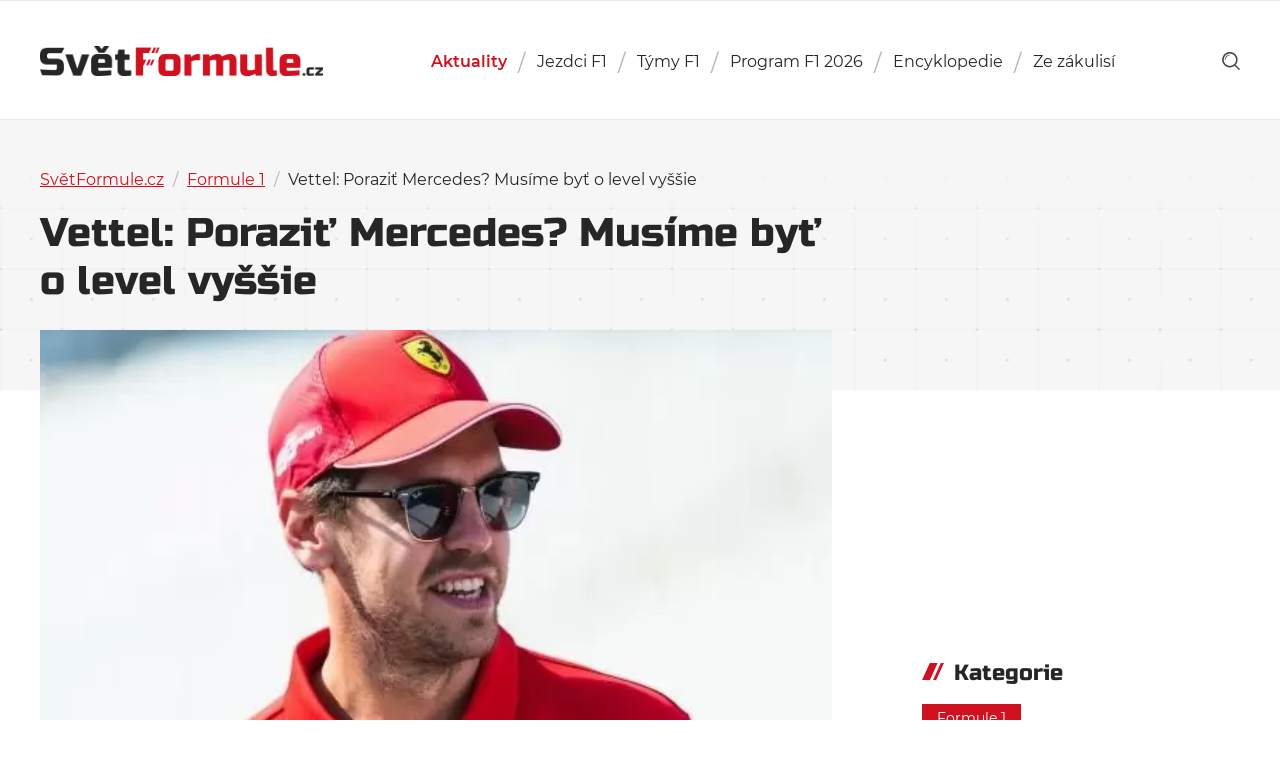

--- FILE ---
content_type: text/html; charset=UTF-8
request_url: https://svetformule.cz/vettel-porazit-mercedes-musime-byt-o-level-vyssie/
body_size: 13656
content:

<!DOCTYPE html>

<html id="document" class="no-js" lang="cs">
	<head>
		<meta http-equiv="Content-Type" content="text/html; charset=UTF-8">
		<meta http-equiv="X-UA-Compatible" content="IE=edge">

		<meta name="viewport" content="width=device-width, initial-scale=1.0">
		<meta name="author" content="SvětFormule.cz | https://svetformule.cz">

		<meta http-equiv="x-dns-prefetch-control" content="on">
		<link rel="dns-prefetch" href="//youtube.com" />
		<link rel="dns-prefetch" href="//platform.twitter.com" />

		<link rel="apple-touch-icon" sizes="180x180" href="https://svetformule.cz/wp-content/themes/svetformule/apple-touch-icon.png">
		<link rel="icon" type="image/png" sizes="32x32" href="https://svetformule.cz/wp-content/themes/svetformule/favicon-32x32.png">
		<link rel="icon" type="image/png" sizes="16x16" href="https://svetformule.cz/wp-content/themes/svetformule/favicon-16x16.png">
		<link rel="mask-icon" href="https://svetformule.cz/wp-content/themes/svetformule/safari-pinned-tab.svg">
		<meta name="msapplication-TileColor" content="#ffffff">
		<meta name="theme-color" content="#ffffff">

		
		<script>
			var url = new URL(window.location.href);
			var hasUtm = url.searchParams.get('utm_source') === 'www.seznam.cz';
			if (hasUtm) window.sessionStorage.setItem('utmSeznam', window.location.search + '');
			if (window.sessionStorage.getItem('utmSeznam')) document.documentElement.classList.add('utm-seznam');
		</script>

		<script async src="https://pagead2.googlesyndication.com/pagead/js/adsbygoogle.js?client=ca-pub-2586838542912586" crossorigin="anonymous"></script>
<script data-minify="1" src="https://svetformule.cz/wp-content/cache/min/1/static/js/ssp.js?ver=1763536026"></script>

<meta name="seznam-wmt" content="TjQQCSXdRJe8i0V7fOhIwMYK6atgUVhZ" /><script>document.documentElement.classList.remove("no-js");</script>
			<link rel="preload" as="font" type="font/woff2" href="https://svetformule.cz/wp-content/themes/svetformule/fonts/montserrat/Montserrat-Italic.woff2" crossorigin="crossorigin">
			<link rel="preload" as="font" type="font/woff2" href="https://svetformule.cz/wp-content/themes/svetformule/fonts/montserrat/Montserrat-Regular.woff2" crossorigin="crossorigin">
			<link rel="preload" as="font" type="font/woff2" href="https://svetformule.cz/wp-content/themes/svetformule/fonts/montserrat/Montserrat-SemiBold.woff2" crossorigin="crossorigin">
			<link rel="preload" as="font" type="font/woff2" href="https://svetformule.cz/wp-content/themes/svetformule/fonts/russo-one/russo-one-v6-latin-ext-regular.woff2" crossorigin="crossorigin">
		<meta name='robots' content='index, follow, max-image-preview:large, max-snippet:-1, max-video-preview:-1' />

<!-- Google Tag Manager for WordPress by gtm4wp.com -->
<script data-cfasync="false" data-pagespeed-no-defer>
	var gtm4wp_datalayer_name = "dataLayer";
	var dataLayer = dataLayer || [];
</script>
<!-- End Google Tag Manager for WordPress by gtm4wp.com -->
	<!-- This site is optimized with the Yoast SEO Premium plugin v26.7 (Yoast SEO v26.7) - https://yoast.com/wordpress/plugins/seo/ -->
	<title>Vettel: Poraziť Mercedes? Musíme byť o level vyššie - SvětFormule.cz</title>
	<meta name="description" content="Aktuálna VC Nemecka na Hockenheime je desiatym nemeckým závodom pre Sebastiana Vettela v F1. Rodák z Heppenheimu je pred závodným víkendom v dobrej nálade." />
	<link rel="canonical" href="https://svetformule.cz/vettel-porazit-mercedes-musime-byt-o-level-vyssie/" />
	<meta property="og:locale" content="cs_CZ" />
	<meta property="og:type" content="article" />
	<meta property="og:title" content="Vettel: Poraziť Mercedes? Musíme byť o level vyššie" />
	<meta property="og:description" content="Aktuálna VC Nemecka na Hockenheime je desiatym nemeckým závodom pre Sebastiana Vettela v F1. Rodák z Heppenheimu je pred závodným víkendom v dobrej nálade." />
	<meta property="og:url" content="https://svetformule.cz/vettel-porazit-mercedes-musime-byt-o-level-vyssie/" />
	<meta property="og:site_name" content="SvětFormule.cz" />
	<meta property="article:publisher" content="https://www.facebook.com/svetformule" />
	<meta property="article:published_time" content="2019-07-26T12:31:19+00:00" />
	<meta property="article:modified_time" content="2024-03-07T08:05:23+00:00" />
	<meta property="og:image" content="https://svetformule.cz/wp-content/uploads/2019/07/190002-ger-e1564121364336.jpg" />
	<meta property="og:image:width" content="562" />
	<meta property="og:image:height" content="427" />
	<meta property="og:image:type" content="image/jpeg" />
	<meta name="author" content="Branislav Galuška" />
	<meta name="twitter:card" content="summary_large_image" />
	<meta name="twitter:creator" content="@svetformule" />
	<meta name="twitter:site" content="@svetformule" />
	<meta name="twitter:label1" content="Napsal(a)" />
	<meta name="twitter:data1" content="Branislav Galuška" />
	<meta name="twitter:label2" content="Odhadovaná doba čtení" />
	<meta name="twitter:data2" content="1 minuta" />
	<script type="application/ld+json" class="yoast-schema-graph">{"@context":"https://schema.org","@graph":[{"@type":"NewsArticle","@id":"https://svetformule.cz/vettel-porazit-mercedes-musime-byt-o-level-vyssie/#article","isPartOf":{"@id":"https://svetformule.cz/vettel-porazit-mercedes-musime-byt-o-level-vyssie/"},"author":{"name":"Branislav Galuška","@id":"https://svetformule.cz/#/schema/person/854a9dba285d7afa6b4033ac9b8bc229"},"headline":"Vettel: Poraziť Mercedes? Musíme byť o level vyššie","datePublished":"2019-07-26T12:31:19+00:00","dateModified":"2024-03-07T08:05:23+00:00","mainEntityOfPage":{"@id":"https://svetformule.cz/vettel-porazit-mercedes-musime-byt-o-level-vyssie/"},"wordCount":10,"publisher":{"@id":"https://svetformule.cz/#organization"},"image":{"@id":"https://svetformule.cz/vettel-porazit-mercedes-musime-byt-o-level-vyssie/#primaryimage"},"thumbnailUrl":"https://svetformule.cz/wp-content/uploads/2019/07/190002-ger-e1564121364336.jpg","keywords":["Ferrari","Sebastian Vettel","Sezóna 2019","VC Německa"],"articleSection":["Formule 1"],"inLanguage":"cs","copyrightYear":"2019","copyrightHolder":{"@id":"https://svetformule.cz/#organization"}},{"@type":"WebPage","@id":"https://svetformule.cz/vettel-porazit-mercedes-musime-byt-o-level-vyssie/","url":"https://svetformule.cz/vettel-porazit-mercedes-musime-byt-o-level-vyssie/","name":"Vettel: Poraziť Mercedes? Musíme byť o level vyššie - SvětFormule.cz","isPartOf":{"@id":"https://svetformule.cz/#website"},"primaryImageOfPage":{"@id":"https://svetformule.cz/vettel-porazit-mercedes-musime-byt-o-level-vyssie/#primaryimage"},"image":{"@id":"https://svetformule.cz/vettel-porazit-mercedes-musime-byt-o-level-vyssie/#primaryimage"},"thumbnailUrl":"https://svetformule.cz/wp-content/uploads/2019/07/190002-ger-e1564121364336.jpg","datePublished":"2019-07-26T12:31:19+00:00","dateModified":"2024-03-07T08:05:23+00:00","description":"Aktuálna VC Nemecka na Hockenheime je desiatym nemeckým závodom pre Sebastiana Vettela v F1. Rodák z Heppenheimu je pred závodným víkendom v dobrej nálade.","breadcrumb":{"@id":"https://svetformule.cz/vettel-porazit-mercedes-musime-byt-o-level-vyssie/#breadcrumb"},"inLanguage":"cs","potentialAction":[{"@type":"ReadAction","target":["https://svetformule.cz/vettel-porazit-mercedes-musime-byt-o-level-vyssie/"]}]},{"@type":"ImageObject","inLanguage":"cs","@id":"https://svetformule.cz/vettel-porazit-mercedes-musime-byt-o-level-vyssie/#primaryimage","url":"https://svetformule.cz/wp-content/uploads/2019/07/190002-ger-e1564121364336.jpg","contentUrl":"https://svetformule.cz/wp-content/uploads/2019/07/190002-ger-e1564121364336.jpg","width":562,"height":427,"caption":"vettel_hockenheim_01"},{"@type":"BreadcrumbList","@id":"https://svetformule.cz/vettel-porazit-mercedes-musime-byt-o-level-vyssie/#breadcrumb","itemListElement":[{"@type":"ListItem","position":1,"name":"SvětFormule.cz","item":"https://svetformule.cz/"},{"@type":"ListItem","position":2,"name":"Aktuální články","item":"https://svetformule.cz/aktualni-clanky/"},{"@type":"ListItem","position":3,"name":"Formule 1","item":"https://svetformule.cz/kategorie/formule-1/"},{"@type":"ListItem","position":4,"name":"Vettel: Poraziť Mercedes? Musíme byť o level vyššie"}]},{"@type":"WebSite","@id":"https://svetformule.cz/#website","url":"https://svetformule.cz/","name":"SvětFormule.cz","description":"","publisher":{"@id":"https://svetformule.cz/#organization"},"alternateName":"SF","potentialAction":[{"@type":"SearchAction","target":{"@type":"EntryPoint","urlTemplate":"https://svetformule.cz/?s={search_term_string}"},"query-input":{"@type":"PropertyValueSpecification","valueRequired":true,"valueName":"search_term_string"}}],"inLanguage":"cs"},{"@type":"Organization","@id":"https://svetformule.cz/#organization","name":"SvětFormule","alternateName":"SF","url":"https://svetformule.cz/","logo":{"@type":"ImageObject","inLanguage":"cs","@id":"https://svetformule.cz/#/schema/logo/image/","url":"https://svetformule.cz/wp-content/uploads/2019/03/svet-formule-logo.jpg","contentUrl":"https://svetformule.cz/wp-content/uploads/2019/03/svet-formule-logo.jpg","width":900,"height":600,"caption":"SvětFormule"},"image":{"@id":"https://svetformule.cz/#/schema/logo/image/"},"sameAs":["https://www.facebook.com/svetformule","https://x.com/svetformule","https://www.instagram.com/svetformule/","https://www.youtube.com/@svetformuletv4840","https://www.tiktok.com/@svetformule","https://www.threads.com/@svetformule","https://www.linkedin.com/company/svet-formule"],"description":"Od roku 1993 tvoříme audiovizuální díla pro televizní společnosi v České republice a stránky. SvětFormule.cz provozujeme od roku 2000.","email":"josef.vitak@for-tv.cz","telephone":"+420603842431","legalName":"FORTV s.r.o.","foundingDate":"2012-12-11","vatID":"CZ29137462","taxID":"29137462","numberOfEmployees":{"@type":"QuantitativeValue","minValue":"1","maxValue":"10"},"publishingPrinciples":"https://svetformule.cz/zasady-publikovani/","ownershipFundingInfo":"https://svetformule.cz/redakce/","ethicsPolicy":"https://svetformule.cz/zasady-publikovani/"},{"@type":"Person","@id":"https://svetformule.cz/#/schema/person/854a9dba285d7afa6b4033ac9b8bc229","name":"Branislav Galuška","image":{"@type":"ImageObject","inLanguage":"cs","@id":"https://svetformule.cz/#/schema/person/image/","url":"https://secure.gravatar.com/avatar/f0aef8dece15074e48becaf7f8422e4380a257c9d3dd5f49a64afb9783cbb041?s=96&d=mm&r=g","contentUrl":"https://secure.gravatar.com/avatar/f0aef8dece15074e48becaf7f8422e4380a257c9d3dd5f49a64afb9783cbb041?s=96&d=mm&r=g","caption":"Branislav Galuška"},"url":"https://svetformule.cz/author/brano/"}]}</script>
	<!-- / Yoast SEO Premium plugin. -->


<link rel="alternate" type="application/rss+xml" title="SvětFormule.cz &raquo; RSS zdroj" href="https://svetformule.cz/feed/" />
<link rel="alternate" type="application/rss+xml" title="SvětFormule.cz &raquo; RSS komentářů" href="https://svetformule.cz/comments/feed/" />
<style id='wp-img-auto-sizes-contain-inline-css' type='text/css'>
img:is([sizes=auto i],[sizes^="auto," i]){contain-intrinsic-size:3000px 1500px}
/*# sourceURL=wp-img-auto-sizes-contain-inline-css */
</style>
<style id='classic-theme-styles-inline-css' type='text/css'>
/*! This file is auto-generated */
.wp-block-button__link{color:#fff;background-color:#32373c;border-radius:9999px;box-shadow:none;text-decoration:none;padding:calc(.667em + 2px) calc(1.333em + 2px);font-size:1.125em}.wp-block-file__button{background:#32373c;color:#fff;text-decoration:none}
/*# sourceURL=/wp-includes/css/classic-themes.min.css */
</style>
<link rel='stylesheet' id='dsprime_normalize-css' href='https://svetformule.cz/wp-content/themes/svetformule/css/libs/normalize.min.css' type='text/css' media='all' />
<link rel='stylesheet' id='dsprime_fancybox-css' href='https://svetformule.cz/wp-content/themes/svetformule/css/libs/jquery.fancybox.min.css' type='text/css' media='all' />
<link data-minify="1" rel='stylesheet' id='dsprime_layout-css' href='https://svetformule.cz/wp-content/cache/min/1/wp-content/themes/svetformule/css/layout.css?ver=1763536025' type='text/css' media='all' />
<script type="text/javascript" src="https://svetformule.cz/wp-includes/js/jquery/jquery.min.js?ver=3.7.1" id="jquery-core-js"></script>
<script type="text/javascript" src="https://svetformule.cz/wp-includes/js/jquery/jquery-migrate.min.js?ver=3.4.1" id="jquery-migrate-js"></script>

<!-- Google Tag Manager for WordPress by gtm4wp.com -->
<!-- GTM Container placement set to automatic -->
<script data-cfasync="false" data-pagespeed-no-defer>
	var dataLayer_content = {"pageTitle":"Vettel: Poraziť Mercedes? Musíme byť o level vyššie - SvětFormule.cz","pagePostType":"post","pagePostType2":"single-post","pageCategory":["formule-1"],"pageAttributes":["ferrari","sebastian-vettel","sezona-2019","vc-nemecka"],"pagePostAuthor":"Branislav Galuška","pagePostDate":"26 července, 2019","pagePostDateYear":2019,"pagePostDateMonth":7,"pagePostDateDay":26,"pagePostDateDayName":"Pátek","pagePostDateHour":14,"pagePostDateMinute":31,"pagePostDateIso":"2019-07-26T14:31:19+02:00","pagePostDateUnix":1564151479,"pagePostTerms":{"category":["Formule 1"],"post_tag":["Ferrari","Sebastian Vettel","Sezóna 2019","VC Německa"],"meta":{"post_photo":"Ferrari","flexible_content_0_text":"Sebastian Vettel je po desiatich veľkých cenách až na 4. mieste v priebežnom poradí. Nájde štvornásobný majster sveta v tejto sezóne spôsob, ako ešte zabojovať o titul?\r\n\r\n„Mám veľmi rád tento okruh, nachádza sa veľmi blízko od môjho rodiska. Včera sme s mojim tímom absolvovali príjemnú večeru a atmosféra okolo je veľmi pokojná. Mám veľmi pekné spomienky na minulý rok aj napriek tomu, že to pre nás nedopadlo dobre. Videl som množstvo fanúšikov, nemeckých vlajok pre mňa a pre Nika, čo bolo príjemné. Dúfam, že zažijeme niečo podobné aj tento rok.\r\n\r\nV tejto sezóne sme mali momenty, kedy sme vyzerali veľmi silno a naopak momenty, kedy už to také silné nebolo, ale to je v tomto športe normálne – máme rôzne trate, rôzne teploty, rôzne opotrebenie pneumatík. Každopádne po prvých pár závodoch už máme celkom jasný obrázok o tom, kde strácame v porovnaní so zimnými testami. Určite momentálne nie sme tam, kde by sme chceli byť, nie sme konkurencie schopný ako by sme chceli byť, ale celkovo sa dá povedať, že problému rozumieme a smerujeme správnym smerom.“","flexible_content":"a:3:{i:0;s:10:\"text_field\";i:1;s:5:\"image\";i:2;s:10:\"text_field\";}","flexible_content_1_image":14614,"flexible_content_2_text":"„Samozrejme, že Mercedes je na vrchole nad všetkými, to je celkom jasné. Ale porovnateľne s minulým rokom to vyzerá, že majú problémy na tratiach kde je opotrebenie pneumatík vyššie – ako sme videli vo Francúzku, alebo Rakúsku. Ale z hľadiska čistej rýchlosti, oni sú tá latka ktorú treba prekonať. S Red bullom je to tento rok tesnejšie ako minulý, niekedy sme rýchlejší my, niekedy oni, ale to nie je náš cieľ. Cieľ je bojovať s Mercedesom a momentálne musíme byť o level vyššie, aby sme to dokázali.\r\n\r\nPrípadné víťazstvo na domácej pôde by bolo super, ale uvidíme ako sa bude víkend vyvíjať. Chcem vyhrať, ale musíme byť realistický. Nie sme favoritmi, ale máme šancu a využiť ju je pre mňa podstata pretekania. Mám tu veľa priateľov, rodinu, ktorí ma podporujú a najlepším dôvodom na oslavu by bolo víťazstvo.“","article_visitors":9}},"postID":14560,"postFormat":"standard"};
	dataLayer.push( dataLayer_content );
</script>
<script data-cfasync="false" data-pagespeed-no-defer>
(function(w,d,s,l,i){w[l]=w[l]||[];w[l].push({'gtm.start':
new Date().getTime(),event:'gtm.js'});var f=d.getElementsByTagName(s)[0],
j=d.createElement(s),dl=l!='dataLayer'?'&l='+l:'';j.async=true;j.src=
'//www.googletagmanager.com/gtm.js?id='+i+dl;f.parentNode.insertBefore(j,f);
})(window,document,'script','dataLayer','GTM-5FMPVBHT');
</script>
<!-- End Google Tag Manager for WordPress by gtm4wp.com -->	<style id='global-styles-inline-css' type='text/css'>
:root{--wp--preset--aspect-ratio--square: 1;--wp--preset--aspect-ratio--4-3: 4/3;--wp--preset--aspect-ratio--3-4: 3/4;--wp--preset--aspect-ratio--3-2: 3/2;--wp--preset--aspect-ratio--2-3: 2/3;--wp--preset--aspect-ratio--16-9: 16/9;--wp--preset--aspect-ratio--9-16: 9/16;--wp--preset--color--black: #000000;--wp--preset--color--cyan-bluish-gray: #abb8c3;--wp--preset--color--white: #ffffff;--wp--preset--color--pale-pink: #f78da7;--wp--preset--color--vivid-red: #cf2e2e;--wp--preset--color--luminous-vivid-orange: #ff6900;--wp--preset--color--luminous-vivid-amber: #fcb900;--wp--preset--color--light-green-cyan: #7bdcb5;--wp--preset--color--vivid-green-cyan: #00d084;--wp--preset--color--pale-cyan-blue: #8ed1fc;--wp--preset--color--vivid-cyan-blue: #0693e3;--wp--preset--color--vivid-purple: #9b51e0;--wp--preset--gradient--vivid-cyan-blue-to-vivid-purple: linear-gradient(135deg,rgb(6,147,227) 0%,rgb(155,81,224) 100%);--wp--preset--gradient--light-green-cyan-to-vivid-green-cyan: linear-gradient(135deg,rgb(122,220,180) 0%,rgb(0,208,130) 100%);--wp--preset--gradient--luminous-vivid-amber-to-luminous-vivid-orange: linear-gradient(135deg,rgb(252,185,0) 0%,rgb(255,105,0) 100%);--wp--preset--gradient--luminous-vivid-orange-to-vivid-red: linear-gradient(135deg,rgb(255,105,0) 0%,rgb(207,46,46) 100%);--wp--preset--gradient--very-light-gray-to-cyan-bluish-gray: linear-gradient(135deg,rgb(238,238,238) 0%,rgb(169,184,195) 100%);--wp--preset--gradient--cool-to-warm-spectrum: linear-gradient(135deg,rgb(74,234,220) 0%,rgb(151,120,209) 20%,rgb(207,42,186) 40%,rgb(238,44,130) 60%,rgb(251,105,98) 80%,rgb(254,248,76) 100%);--wp--preset--gradient--blush-light-purple: linear-gradient(135deg,rgb(255,206,236) 0%,rgb(152,150,240) 100%);--wp--preset--gradient--blush-bordeaux: linear-gradient(135deg,rgb(254,205,165) 0%,rgb(254,45,45) 50%,rgb(107,0,62) 100%);--wp--preset--gradient--luminous-dusk: linear-gradient(135deg,rgb(255,203,112) 0%,rgb(199,81,192) 50%,rgb(65,88,208) 100%);--wp--preset--gradient--pale-ocean: linear-gradient(135deg,rgb(255,245,203) 0%,rgb(182,227,212) 50%,rgb(51,167,181) 100%);--wp--preset--gradient--electric-grass: linear-gradient(135deg,rgb(202,248,128) 0%,rgb(113,206,126) 100%);--wp--preset--gradient--midnight: linear-gradient(135deg,rgb(2,3,129) 0%,rgb(40,116,252) 100%);--wp--preset--font-size--small: 13px;--wp--preset--font-size--medium: 20px;--wp--preset--font-size--large: 36px;--wp--preset--font-size--x-large: 42px;--wp--preset--spacing--20: 0.44rem;--wp--preset--spacing--30: 0.67rem;--wp--preset--spacing--40: 1rem;--wp--preset--spacing--50: 1.5rem;--wp--preset--spacing--60: 2.25rem;--wp--preset--spacing--70: 3.38rem;--wp--preset--spacing--80: 5.06rem;--wp--preset--shadow--natural: 6px 6px 9px rgba(0, 0, 0, 0.2);--wp--preset--shadow--deep: 12px 12px 50px rgba(0, 0, 0, 0.4);--wp--preset--shadow--sharp: 6px 6px 0px rgba(0, 0, 0, 0.2);--wp--preset--shadow--outlined: 6px 6px 0px -3px rgb(255, 255, 255), 6px 6px rgb(0, 0, 0);--wp--preset--shadow--crisp: 6px 6px 0px rgb(0, 0, 0);}:where(.is-layout-flex){gap: 0.5em;}:where(.is-layout-grid){gap: 0.5em;}body .is-layout-flex{display: flex;}.is-layout-flex{flex-wrap: wrap;align-items: center;}.is-layout-flex > :is(*, div){margin: 0;}body .is-layout-grid{display: grid;}.is-layout-grid > :is(*, div){margin: 0;}:where(.wp-block-columns.is-layout-flex){gap: 2em;}:where(.wp-block-columns.is-layout-grid){gap: 2em;}:where(.wp-block-post-template.is-layout-flex){gap: 1.25em;}:where(.wp-block-post-template.is-layout-grid){gap: 1.25em;}.has-black-color{color: var(--wp--preset--color--black) !important;}.has-cyan-bluish-gray-color{color: var(--wp--preset--color--cyan-bluish-gray) !important;}.has-white-color{color: var(--wp--preset--color--white) !important;}.has-pale-pink-color{color: var(--wp--preset--color--pale-pink) !important;}.has-vivid-red-color{color: var(--wp--preset--color--vivid-red) !important;}.has-luminous-vivid-orange-color{color: var(--wp--preset--color--luminous-vivid-orange) !important;}.has-luminous-vivid-amber-color{color: var(--wp--preset--color--luminous-vivid-amber) !important;}.has-light-green-cyan-color{color: var(--wp--preset--color--light-green-cyan) !important;}.has-vivid-green-cyan-color{color: var(--wp--preset--color--vivid-green-cyan) !important;}.has-pale-cyan-blue-color{color: var(--wp--preset--color--pale-cyan-blue) !important;}.has-vivid-cyan-blue-color{color: var(--wp--preset--color--vivid-cyan-blue) !important;}.has-vivid-purple-color{color: var(--wp--preset--color--vivid-purple) !important;}.has-black-background-color{background-color: var(--wp--preset--color--black) !important;}.has-cyan-bluish-gray-background-color{background-color: var(--wp--preset--color--cyan-bluish-gray) !important;}.has-white-background-color{background-color: var(--wp--preset--color--white) !important;}.has-pale-pink-background-color{background-color: var(--wp--preset--color--pale-pink) !important;}.has-vivid-red-background-color{background-color: var(--wp--preset--color--vivid-red) !important;}.has-luminous-vivid-orange-background-color{background-color: var(--wp--preset--color--luminous-vivid-orange) !important;}.has-luminous-vivid-amber-background-color{background-color: var(--wp--preset--color--luminous-vivid-amber) !important;}.has-light-green-cyan-background-color{background-color: var(--wp--preset--color--light-green-cyan) !important;}.has-vivid-green-cyan-background-color{background-color: var(--wp--preset--color--vivid-green-cyan) !important;}.has-pale-cyan-blue-background-color{background-color: var(--wp--preset--color--pale-cyan-blue) !important;}.has-vivid-cyan-blue-background-color{background-color: var(--wp--preset--color--vivid-cyan-blue) !important;}.has-vivid-purple-background-color{background-color: var(--wp--preset--color--vivid-purple) !important;}.has-black-border-color{border-color: var(--wp--preset--color--black) !important;}.has-cyan-bluish-gray-border-color{border-color: var(--wp--preset--color--cyan-bluish-gray) !important;}.has-white-border-color{border-color: var(--wp--preset--color--white) !important;}.has-pale-pink-border-color{border-color: var(--wp--preset--color--pale-pink) !important;}.has-vivid-red-border-color{border-color: var(--wp--preset--color--vivid-red) !important;}.has-luminous-vivid-orange-border-color{border-color: var(--wp--preset--color--luminous-vivid-orange) !important;}.has-luminous-vivid-amber-border-color{border-color: var(--wp--preset--color--luminous-vivid-amber) !important;}.has-light-green-cyan-border-color{border-color: var(--wp--preset--color--light-green-cyan) !important;}.has-vivid-green-cyan-border-color{border-color: var(--wp--preset--color--vivid-green-cyan) !important;}.has-pale-cyan-blue-border-color{border-color: var(--wp--preset--color--pale-cyan-blue) !important;}.has-vivid-cyan-blue-border-color{border-color: var(--wp--preset--color--vivid-cyan-blue) !important;}.has-vivid-purple-border-color{border-color: var(--wp--preset--color--vivid-purple) !important;}.has-vivid-cyan-blue-to-vivid-purple-gradient-background{background: var(--wp--preset--gradient--vivid-cyan-blue-to-vivid-purple) !important;}.has-light-green-cyan-to-vivid-green-cyan-gradient-background{background: var(--wp--preset--gradient--light-green-cyan-to-vivid-green-cyan) !important;}.has-luminous-vivid-amber-to-luminous-vivid-orange-gradient-background{background: var(--wp--preset--gradient--luminous-vivid-amber-to-luminous-vivid-orange) !important;}.has-luminous-vivid-orange-to-vivid-red-gradient-background{background: var(--wp--preset--gradient--luminous-vivid-orange-to-vivid-red) !important;}.has-very-light-gray-to-cyan-bluish-gray-gradient-background{background: var(--wp--preset--gradient--very-light-gray-to-cyan-bluish-gray) !important;}.has-cool-to-warm-spectrum-gradient-background{background: var(--wp--preset--gradient--cool-to-warm-spectrum) !important;}.has-blush-light-purple-gradient-background{background: var(--wp--preset--gradient--blush-light-purple) !important;}.has-blush-bordeaux-gradient-background{background: var(--wp--preset--gradient--blush-bordeaux) !important;}.has-luminous-dusk-gradient-background{background: var(--wp--preset--gradient--luminous-dusk) !important;}.has-pale-ocean-gradient-background{background: var(--wp--preset--gradient--pale-ocean) !important;}.has-electric-grass-gradient-background{background: var(--wp--preset--gradient--electric-grass) !important;}.has-midnight-gradient-background{background: var(--wp--preset--gradient--midnight) !important;}.has-small-font-size{font-size: var(--wp--preset--font-size--small) !important;}.has-medium-font-size{font-size: var(--wp--preset--font-size--medium) !important;}.has-large-font-size{font-size: var(--wp--preset--font-size--large) !important;}.has-x-large-font-size{font-size: var(--wp--preset--font-size--x-large) !important;}
/*# sourceURL=global-styles-inline-css */
</style>
<meta name="generator" content="WP Rocket 3.20.1.2" data-wpr-features="wpr_minify_js wpr_image_dimensions wpr_minify_css wpr_preload_links wpr_desktop" /></head>

	<body id="page-14560" class="wp-singular post-template-default single single-post postid-14560 single-format-standard wp-theme-svetformule">
		
		<div data-rocket-location-hash="dfe83b150c2d3c95efb587ee20a9f324" class="header-wrapper">
			
			<header data-rocket-location-hash="47466ce77bc147fda75180113efa59e7" role="banner">
				<div data-rocket-location-hash="b0decea2164ab8d42ef862e21b88ec8e" class="container row row-center">
					<div class="row row-justify-space row-align-center">
						<div class="logo">
							<a href="https://svetformule.cz">
								<img width="642" height="68" src="https://svetformule.cz/wp-content/uploads/2019/01/logo.png" title="SvětFormule.cz" alt="SvětFormule.cz"/>SvětFormule.cz							</a>           
						</div>

						<nav class="nav-main js-nav-hidden" role="navigation">
    <ul id="menu-hlavni-menu" class="main-menu row"><li id="menu-item-54000" class="menu-item menu-item-type-post_type menu-item-object-page current_page_parent menu-item-54000"><a href="https://svetformule.cz/aktualni-clanky/">Aktuality</a></li>
<li id="menu-item-66220" class="menu-item menu-item-type-post_type menu-item-object-page menu-item-66220"><a href="https://svetformule.cz/poradi-jezdcu/">Jezdci F1</a></li>
<li id="menu-item-66221" class="menu-item menu-item-type-post_type menu-item-object-page menu-item-66221"><a href="https://svetformule.cz/poradi-tymu/">Týmy F1</a></li>
<li id="menu-item-72822" class="menu-item-object-calendar menu-item menu-item-type-taxonomy menu-item-object-sezony menu-item-72822"><a href="https://svetformule.cz/sezony/sezona-2026/">Program F1 2026</a></li>
<li id="menu-item-58365" class="menu-item menu-item-type-post_type menu-item-object-page menu-item-has-children menu-item-58365"><a href="https://svetformule.cz/encyklopedie/">Encyklopedie</a>
<ul class="sub-menu">
	<li id="menu-item-66205" class="menu-item menu-item-type-post_type_archive menu-item-object-jezdci menu-item-66205"><a href="https://svetformule.cz/jezdci/">Jezdci</a></li>
	<li id="menu-item-66206" class="menu-item menu-item-type-post_type_archive menu-item-object-tymy menu-item-66206"><a href="https://svetformule.cz/tymy/">Týmy</a></li>
	<li id="menu-item-66207" class="menu-item menu-item-type-post_type_archive menu-item-object-okruhy menu-item-66207"><a href="https://svetformule.cz/okruhy/">Okruhy</a></li>
	<li id="menu-item-66208" class="menu-item menu-item-type-post_type_archive menu-item-object-pneumatiky menu-item-66208"><a href="https://svetformule.cz/pneumatiky/">Pneumatiky</a></li>
	<li id="menu-item-66209" class="menu-item menu-item-type-custom menu-item-object-custom menu-item-66209"><a href="/sezony/">Sezóny</a></li>
</ul>
</li>
<li id="menu-item-40152" class="menu-item menu-item-type-taxonomy menu-item-object-category menu-item-has-children menu-item-40152"><a href="https://svetformule.cz/kategorie/ze-zakulisi/">Ze zákulisí</a>
<ul class="sub-menu">
	<li id="menu-item-67168" class="menu-item menu-item-type-post_type menu-item-object-page menu-item-67168"><a href="https://svetformule.cz/formule-1-zakladni-pravidla-a-vysvetleni/">Manuál F1</a></li>
	<li id="menu-item-59259" class="menu-item menu-item-type-custom menu-item-object-custom menu-item-59259"><a href="https://svetformule.cz/tag/komentar/">Komentáře</a></li>
	<li id="menu-item-59261" class="menu-item menu-item-type-custom menu-item-object-custom menu-item-59261"><a href="https://svetformule.cz/tag/rozhovor/">Rozhovory</a></li>
	<li id="menu-item-59262" class="menu-item menu-item-type-custom menu-item-object-custom menu-item-59262"><a href="https://svetformule.cz/tag/recenze/">Recenze</a></li>
	<li id="menu-item-59263" class="menu-item menu-item-type-custom menu-item-object-custom menu-item-59263"><a href="https://svetformule.cz/tag/racing-journal/">Racing Journal</a></li>
	<li id="menu-item-59264" class="menu-item menu-item-type-custom menu-item-object-custom menu-item-59264"><a href="https://svetformule.cz/tag/serial/">Seriály</a></li>
</ul>
</li>
</ul></nav>
<div class="tools">
	<div data-rocket-location-hash="418ca99bd5313a0330238689b6b5ee06" class="row row-align-center">
	    <a href="https://svetformule.cz?s" class="search-button" role="link" aria-label="show search">
			<svg xmlns="http://www.w3.org/2000/svg" viewBox="0 0 73.69 74.94">
				<path d="M10.85 32.15h3.22a18.11 18.11 0 0 1 18.08-18.09v-3.22a21.33 21.33 0 0 0-21.3 21.31z"/>
				<path d="M72.75 69.43L56.47 53.16a32.26 32.26 0 1 0-4.69 4.43L68.19 74a3.22 3.22 0 1 0 4.56-4.56zM6.45 32.16a25.71 25.71 0 1 1 25.7 25.69 25.75 25.75 0 0 1-25.7-25.69z"/>
			</svg>
		</a>

	    <button class="nav-btn js-nav-show" role="button" aria-label="show/close navigation">Menu<span></span></button>
	</div>
</div>					</div>
				</div>
			</header>
		</div>
<div data-rocket-location-hash="a58203d68e065c344b8d8953ba791ecf" class="content js-visitors" data-postid="14560">
	<div data-rocket-location-hash="7be88af5845557768546a781a7cbdadf" class="article-intro">
		<div data-rocket-location-hash="c2b2a1461d8b94e639cd80a05325878c" class="container">
			<div class="article-intro_wrapper">
				<div class="breadcrumbs"><span><span><a href="https://svetformule.cz/">SvětFormule.cz</a></span> <span class="separator">/</span> <span class="breadcrumbs-hide"><a href="https://svetformule.cz/aktualni-clanky/">Aktuální články</a></span> <span class="separator">/</span> <span><a href="https://svetformule.cz/kategorie/formule-1/">Formule 1</a></span> <span class="separator">/</span> <span class="breadcrumb_last" aria-current="page">Vettel: Poraziť Mercedes? Musíme byť o level vyššie</span></span></div>
				<h1>
					Vettel: Poraziť Mercedes? Musíme byť o level vyššie				</h1>
			</div>
		</div>
	</div>

	<div data-rocket-location-hash="24ef883e372c5e75bb08f977783ef9ce" class="content-wrapper">
		
		<div data-rocket-location-hash="e6eb6fcccd8ab4e0754c54f80a5d14c0" class="container">
						<div class="row row-justify-space row-align-top">
				<article role="article">
					<div class="article-image">
													<noscript>
								<img src="https://svetformule.cz/wp-content/uploads/2019/07/190002-ger-e1564121364336-562x400.jpg" alt="Vettel: Poraziť Mercedes? Musíme byť o level vyššie">
							</noscript>

							<picture>
								<img class="lazyload" src="https://svetformule.cz/wp-content/uploads/2019/07/190002-ger-e1564121364336-30x15.jpg" data-src="https://svetformule.cz/wp-content/uploads/2019/07/190002-ger-e1564121364336-562x400.jpg" data-srcset="https://svetformule.cz/wp-content/uploads/2019/07/190002-ger-e1564121364336-562x400.jpg, https://svetformule.cz/wp-content/uploads/2019/07/190002-ger-e1564121364336.jpg 2x" alt="Vettel: Poraziť Mercedes? Musíme byť o level vyššie">
							</picture>
												</div>

					<div class="article-info">
													<span class="article-date icon">
										<time datetime="2019-07-26 14:31">
											26. Červenec 2019, 14:31										</time>
									</span>

							<span class="article-author">
										<a href="https://svetformule.cz/author/brano/" title="Příspěvky od Branislav Galuška" rel="author">Branislav Galuška</a>									</span>
															<span class="article-copyright">
													Foto: &copy; Ferrari												</span>
													</div>

					<div class="article-excerpt">
						<p>Aktuálna VC Nemecka na Hockenheime je desiatym nemeckým závodom pre Sebastiana Vettela v F1. Rodák z Heppenheimu je pred závodným víkendom v dobrej nálade.</p>
					</div>

					<div class="article-ads">
						<script async src="https://pagead2.googlesyndication.com/pagead/js/adsbygoogle.js?client=ca-pub-2586838542912586"
     crossorigin="anonymous"></script>
<!-- SF Za Perexem -->
<ins class="adsbygoogle"
     style="display:block"
     data-ad-client="ca-pub-2586838542912586"
     data-ad-slot="1243961530"
     data-ad-format="auto"
     data-full-width-responsive="true"></ins>
<script>
     (adsbygoogle = window.adsbygoogle || []).push({});
</script>					</div>

								<div class="flexible-content">
												<div class="flexible-block">
									<div class="flexible-field text-field">
										<p>Sebastian Vettel je po desiatich veľkých cenách až na 4. mieste v priebežnom poradí. Nájde štvornásobný majster sveta v tejto sezóne spôsob, ako ešte zabojovať o titul?</p>
<p><em>„Mám veľmi rád tento okruh, nachádza sa veľmi blízko od môjho rodiska. Včera sme s mojim tímom absolvovali príjemnú večeru a atmosféra okolo je veľmi pokojná. Mám veľmi pekné spomienky na minulý rok aj napriek tomu, že to pre nás nedopadlo dobre. Videl som množstvo fanúšikov, nemeckých vlajok pre mňa a pre Nika, čo bolo príjemné. Dúfam, že zažijeme niečo podobné aj tento rok.</em></p>
<p><em>V tejto sezóne sme mali momenty, kedy sme vyzerali veľmi silno a naopak momenty, kedy už to také silné nebolo, ale to je v tomto športe normálne – máme rôzne trate, rôzne teploty, rôzne opotrebenie pneumatík. Každopádne po prvých pár závodoch už máme celkom jasný obrázok o tom, kde strácame v porovnaní so zimnými testami. Určite momentálne nie sme tam, kde by sme chceli byť, nie sme konkurencie schopný ako by sme chceli byť, ale celkovo sa dá povedať, že problému rozumieme a smerujeme správnym smerom.“</em></p>
									</div>
								</div>
															<div class="flexible-block">
									<div class="flexible-field image-field">
																							<noscript>
														<img src="https://svetformule.cz/wp-content/uploads/2019/07/vettel-hockenheim-04-e1564141764936-784x400.jpg" width="784" height="400" alt="">
													</noscript>

													<picture>
														<img class="lazyload" src="https://svetformule.cz/wp-content/uploads/2019/07/vettel-hockenheim-04-e1564141764936-30x15.jpg" data-src="https://svetformule.cz/wp-content/uploads/2019/07/vettel-hockenheim-04-e1564141764936-784x400.jpg" data-srcset="https://svetformule.cz/wp-content/uploads/2019/07/vettel-hockenheim-04-e1564141764936-784x400.jpg, https://svetformule.cz/wp-content/uploads/2019/07/vettel-hockenheim-04-e1564141764936.jpg 2x" width="784" height="400" alt="">
													</picture>
																					</div>
								</div>
															<div class="flexible-block">
									<div class="flexible-field text-field">
										<p><em>„Samozrejme, že Mercedes je na vrchole nad všetkými, to je celkom jasné. Ale porovnateľne s minulým rokom to vyzerá, že majú problémy na tratiach kde je opotrebenie pneumatík vyššie – ako sme videli vo Francúzku, alebo Rakúsku. Ale z hľadiska čistej rýchlosti, oni sú tá latka ktorú treba prekonať. S Red bullom je to tento rok tesnejšie ako minulý, niekedy sme rýchlejší my, niekedy oni, ale to nie je náš cieľ. Cieľ je bojovať s Mercedesom a momentálne musíme byť o level vyššie, aby sme to dokázali.</em></p>
<p><em>Prípadné víťazstvo na domácej pôde by bolo super, ale uvidíme ako sa bude víkend vyvíjať. Chcem vyhrať, ale musíme byť realistický. Nie sme favoritmi, ale máme šancu a využiť ju je pre mňa podstata pretekania. Mám tu veľa priateľov, rodinu, ktorí ma podporujú a najlepším dôvodom na oslavu by bolo víťazstvo.“</em></p>
									</div>
								</div>
										</div>
		
					
					<div class="article-share">
						Sdílejte na:
						<a href="javascript:;" class="article-share_facebook js-share-fb" rel="nofollow noopener" target="_blank">
							<svg xmlns="http://www.w3.org/2000/svg" viewBox="0 0 37.4 71.28">
								<path d="M37 .51v11.3h-6.72C25 11.81 24 14.35 24 18v8.1h12.58l-1.65 12.67H24v32.51H10.92V38.77H0V26.09h10.92V16.7C10.92 5.86 17.57 0 27.25 0h.42a86.78 86.78 0 0 1 9.73.55L37 .52z"/>
							</svg>
						</a>

						<a href="javascript:;" class="article-share_twitter js-share-tw" rel="nofollow noopener" target="_blank">
							<svg xmlns="http://www.w3.org/2000/svg" viewBox="0 0 60.83 49.41">
								<path d="M60.83 5.87a27 27 0 0 1-6.25 6.45v1.62c0 16.48-12.55 35.47-35.47 35.47A35.24 35.24 0 0 1 0 43.81 24.85 24.85 0 0 0 3 44a25 25 0 0 0 15.48-5.33A12.5 12.5 0 0 1 6.83 30a15.34 15.34 0 0 0 2.36.2 13.17 13.17 0 0 0 3.28-.43 12.47 12.47 0 0 1-10-12.23v-.16A12.55 12.55 0 0 0 8.11 19 12.44 12.44 0 0 1 2.55 8.57a12.26 12.26 0 0 1 1.7-6.29 35.39 35.39 0 0 0 25.7 13 14.21 14.21 0 0 1-.3-2.85 12.47 12.47 0 0 1 21.57-8.49 24.8 24.8 0 0 0 7.92-3 12.48 12.48 0 0 1-5.49 6.86 25.07 25.07 0 0 0 7.18-1.93z"/>
							</svg>
						</a>
					</div>
						<div class="article-bottomad">
							<div class="article-bottomad__close">Zavřít</div>
													</div>

					<div class="author-info">

						
						<h2>
							<em>Autor článku:</em>
							<a href="https://svetformule.cz/author/brano/" title="Příspěvky od Branislav Galuška" rel="author">Branislav Galuška</a>						</h2>

						<p class="author-social">
																																																							</p>

						
						<p>
							<a href="https://svetformule.cz/author/brano/">Další články autora &rarr;</a>
						</p>

					</div>

					
				</article>

				
<div class="sidebar" role="complementary">
	<div id="custom_html-16" class="widget_text widget_custom_html"><div class="textwidget custom-html-widget"><script async src="https://pagead2.googlesyndication.com/pagead/js/adsbygoogle.js?client=ca-pub-2586838542912586"
     crossorigin="anonymous"></script>
<!-- SF boční v článku 300*300 -->
<ins class="adsbygoogle"
     style="display:inline-block;width:300px;height:300px"
     data-ad-client="ca-pub-2586838542912586"
     data-ad-slot="5529320209"></ins>
<script>
     (adsbygoogle = window.adsbygoogle || []).push({});
</script></div></div><div id="custom_html-3" class="widget_text widget_custom_html"><h2 class="icon">Kategorie</h2><div class="textwidget custom-html-widget">                <nav class="nav-categories" role="navigation">
                    <ul class="categories-menu row">
                        <li><a href="https://svetformule.cz/kategorie/formule-1/" class="cat-slug cat-slug-formule-1" rel="category">Formule 1</a></li>                    </ul>
                </nav>
            </div></div><div id="custom_html-4" class="widget_text widget_custom_html"><h2 class="icon">Tagy</h2><div class="textwidget custom-html-widget">                <nav class="nav-tags" role="navigation">
                    <ul class="tags-menu row">
                        <li><a href="https://svetformule.cz/tag/ferrari/" class="cat-slug cat-slug-ferrari" rel="tag">Ferrari</a></li><li><a href="https://svetformule.cz/tag/sebastian-vettel/" class="cat-slug cat-slug-sebastian-vettel" rel="tag">Sebastian Vettel</a></li><li><a href="https://svetformule.cz/tag/sezona-2019/" class="cat-slug cat-slug-sezona-2019" rel="tag">Sezóna 2019</a></li><li><a href="https://svetformule.cz/tag/vc-nemecka/" class="cat-slug cat-slug-vc-nemecka" rel="tag">VC Německa</a></li>                    </ul>
                </nav>
            </div></div><div id="custom_html-15" class="widget_text widget_custom_html"><div class="textwidget custom-html-widget"><script async src="https://pagead2.googlesyndication.com/pagead/js/adsbygoogle.js?client=ca-pub-2586838542912586"
     crossorigin="anonymous"></script>
<!-- SF boční v článku 300*600 -->
<ins class="adsbygoogle"
     style="display:inline-block;width:300px;height:600px"
     data-ad-client="ca-pub-2586838542912586"
     data-ad-slot="7458904140"></ins>
<script>
     (adsbygoogle = window.adsbygoogle || []).push({});
</script></div></div></div>			</div>
		</div>
		
			</div>

	<div data-rocket-location-hash="ee679a5a697f4799ba19d668019aa286" class="article-latest">
		<div data-rocket-location-hash="f117ee89930d3a249ddbfc02370ddefa" class="container">
			<h2 class="icon">Další články</h2>

			<div class="loop-wrapper row row-justify-space">
				<article class="">
    <a href="https://svetformule.cz/s-hamiltonem-vydrzel-jen-rok-po-spatne-sezone-adami-konci/">
        <div class="article-image">
                                    <noscript>
                            <img src="https://svetformule.cz/wp-content/uploads/2025/11/2025-vc-brazilie-hamilton-800x400.jpg" alt="S Hamiltonem vydržel jen rok: Po špatné sezóně Adami končí">
                        </noscript>

                        <picture>
                            <img class="lazyload" src="https://svetformule.cz/wp-content/uploads/2025/11/2025-vc-brazilie-hamilton-30x15.jpg" data-src="https://svetformule.cz/wp-content/uploads/2025/11/2025-vc-brazilie-hamilton-400x200.jpg" data-srcset="https://svetformule.cz/wp-content/uploads/2025/11/2025-vc-brazilie-hamilton-400x200.jpg, https://svetformule.cz/wp-content/uploads/2025/11/2025-vc-brazilie-hamilton-800x400.jpg 2x" alt="S Hamiltonem vydržel jen rok: Po špatné sezóně Adami končí">
                        </picture>
                    
            <div class="article-category">
                <span class="cat-slug cat-slug-formule-1">Formule 1</span>            </div>
        </div>

                            <h3>S Hamiltonem vydržel jen rok: Po špatné sezóně Adami končí</h3>
                    </a>
</article><article class="">
    <a href="https://svetformule.cz/ferrari-bearmana-nespousti-z-oci-brit-je-pod-dohledem-scuderie/">
        <div class="article-image">
                                    <noscript>
                            <img src="https://svetformule.cz/wp-content/uploads/2026/01/oliver-bearman-haas-2025-800x400.jpg" alt="Ferrari Bearmana nespouští z očí. Brit je pod dohledem Scuderie">
                        </noscript>

                        <picture>
                            <img class="lazyload" src="https://svetformule.cz/wp-content/uploads/2026/01/oliver-bearman-haas-2025-30x15.jpg" data-src="https://svetformule.cz/wp-content/uploads/2026/01/oliver-bearman-haas-2025-400x200.jpg" data-srcset="https://svetformule.cz/wp-content/uploads/2026/01/oliver-bearman-haas-2025-400x200.jpg, https://svetformule.cz/wp-content/uploads/2026/01/oliver-bearman-haas-2025-800x400.jpg 2x" alt="Ferrari Bearmana nespouští z očí. Brit je pod dohledem Scuderie">
                        </picture>
                    
            <div class="article-category">
                <span class="cat-slug cat-slug-formule-1">Formule 1</span>            </div>
        </div>

                            <h3>Ferrari Bearmana nespouští z očí. Brit je pod dohledem Scuderie</h3>
                    </a>
</article><article class="">
    <a href="https://svetformule.cz/mel-by-skoncit-je-lepsi-nez-schumacher-ale-vek-nelze-oklamat/">
        <div class="article-image">
                                    <noscript>
                            <img src="https://svetformule.cz/wp-content/uploads/2025/08/2025-vc-madarska-lewis-hamilton-800x400.jpg" alt="Měl by skončit: Je lepší než Schumacher, ale věk nelze oklamat">
                        </noscript>

                        <picture>
                            <img class="lazyload" src="https://svetformule.cz/wp-content/uploads/2025/08/2025-vc-madarska-lewis-hamilton-30x15.jpg" data-src="https://svetformule.cz/wp-content/uploads/2025/08/2025-vc-madarska-lewis-hamilton-400x200.jpg" data-srcset="https://svetformule.cz/wp-content/uploads/2025/08/2025-vc-madarska-lewis-hamilton-400x200.jpg, https://svetformule.cz/wp-content/uploads/2025/08/2025-vc-madarska-lewis-hamilton-800x400.jpg 2x" alt="Měl by skončit: Je lepší než Schumacher, ale věk nelze oklamat">
                        </picture>
                    
            <div class="article-category">
                <span class="cat-slug cat-slug-formule-1">Formule 1</span>            </div>
        </div>

                            <h3>Měl by skončit: Je lepší než Schumacher, ale věk nelze oklamat</h3>
                    </a>
</article><article class="">
    <a href="https://svetformule.cz/budoucnost-ferrari-bearman-jako-nastupce-hamiltona/">
        <div class="article-image">
                                    <noscript>
                            <img src="https://svetformule.cz/wp-content/uploads/2026/01/f0e79101-cc5c-47ee-a323-3b71da0f620a-3-800x400.jpg" alt="Budoucnost Ferrari? Bearman jako nástupce Hamiltona">
                        </noscript>

                        <picture>
                            <img class="lazyload" src="https://svetformule.cz/wp-content/uploads/2026/01/f0e79101-cc5c-47ee-a323-3b71da0f620a-3-30x15.jpg" data-src="https://svetformule.cz/wp-content/uploads/2026/01/f0e79101-cc5c-47ee-a323-3b71da0f620a-3-400x200.jpg" data-srcset="https://svetformule.cz/wp-content/uploads/2026/01/f0e79101-cc5c-47ee-a323-3b71da0f620a-3-400x200.jpg, https://svetformule.cz/wp-content/uploads/2026/01/f0e79101-cc5c-47ee-a323-3b71da0f620a-3-800x400.jpg 2x" alt="Budoucnost Ferrari? Bearman jako nástupce Hamiltona">
                        </picture>
                    
            <div class="article-category">
                <span class="cat-slug cat-slug-formule-1">Formule 1</span>            </div>
        </div>

                            <h3>Budoucnost Ferrari? Bearman jako nástupce Hamiltona</h3>
                    </a>
</article><article class="">
    <a href="https://svetformule.cz/perez-mohl-jsem-jezdit-za-ferrari-nebo-mercedes/">
        <div class="article-image">
                                    <noscript>
                            <img src="https://svetformule.cz/wp-content/uploads/2026/01/sergio-perez-cadillac-800x400.jpg" alt="Pérez: Mohl jsem jezdit za Ferrari nebo Mercedes">
                        </noscript>

                        <picture>
                            <img class="lazyload" src="https://svetformule.cz/wp-content/uploads/2026/01/sergio-perez-cadillac-30x15.jpg" data-src="https://svetformule.cz/wp-content/uploads/2026/01/sergio-perez-cadillac-400x200.jpg" data-srcset="https://svetformule.cz/wp-content/uploads/2026/01/sergio-perez-cadillac-400x200.jpg, https://svetformule.cz/wp-content/uploads/2026/01/sergio-perez-cadillac-800x400.jpg 2x" alt="Pérez: Mohl jsem jezdit za Ferrari nebo Mercedes">
                        </picture>
                    
            <div class="article-category">
                <span class="cat-slug cat-slug-formule-1">Formule 1</span>            </div>
        </div>

                            <h3>Pérez: Mohl jsem jezdit za Ferrari nebo Mercedes</h3>
                    </a>
</article><article class="">
    <a href="https://svetformule.cz/lego-vyda-legendarni-monopost-ferrari-f2004-michaela-schumachera/">
        <div class="article-image">
                                    <noscript>
                            <img src="https://svetformule.cz/wp-content/uploads/2023/09/schumi-800x400.jpg" alt="LEGO vydá legendární monopost Ferrari F2004 Michaela Schumachera">
                        </noscript>

                        <picture>
                            <img class="lazyload" src="https://svetformule.cz/wp-content/uploads/2023/09/schumi-30x15.jpg" data-src="https://svetformule.cz/wp-content/uploads/2023/09/schumi-400x200.jpg" data-srcset="https://svetformule.cz/wp-content/uploads/2023/09/schumi-400x200.jpg, https://svetformule.cz/wp-content/uploads/2023/09/schumi-800x400.jpg 2x" alt="LEGO vydá legendární monopost Ferrari F2004 Michaela Schumachera">
                        </picture>
                    
            <div class="article-category">
                <span class="cat-slug cat-slug-formule-1">Formule 1</span><span class="cat-slug cat-slug-ostatni">Ostatní</span>            </div>
        </div>

                            <h3>LEGO vydá legendární monopost Ferrari F2004 Michaela Schumachera</h3>
                    </a>
</article>			</div>
		</div>
	</div>
</div>

        
                
        <footer data-rocket-location-hash="f754260cdeba91ca9d66f624af5a5c3d" role="contentinfo">
            <div data-rocket-location-hash="cecc28329ee4b3643500dc251c175810" class="container row row-justify-space row-align-center">
                <div class="row row-align-center">
                    
                    <noscript>
                        <img src="https://svetformule.cz/wp-content/uploads/2019/01/logo-footer.png" width="122" height="66" alt="logo-footer">
                    </noscript>

                    <picture>
                        <img class="lazyload" src="https://svetformule.cz/wp-content/uploads/2019/01/logo-footer.png" data-src="https://svetformule.cz/wp-content/uploads/2019/01/logo-footer.png" alt="logo-footer">
                    </picture>
                    
                    <div class="footer-copyright">
                        <span>Všechna práva vyhrazena <span></span>© FORTV s.r.o. 1999 - 2026</span><br>

                        <span><strong>E-mail:</strong> info [at] svetformule [dot] cz</span>
                    </div>
                </div>

                <nav class="nav-footer" role="navigation">
                    <ul id="menu-menu-paticky" class="footer-menu row"><li id="menu-item-925" class="menu-item menu-item-type-post_type menu-item-object-page menu-item-925"><a href="https://svetformule.cz/historie-stranek/">Historie stránek</a></li>
<li id="menu-item-715" class="menu-item menu-item-type-post_type menu-item-object-page menu-item-715"><a href="https://svetformule.cz/redakce/">Redakce</a></li>
<li id="menu-item-44579" class="menu-item menu-item-type-post_type menu-item-object-page menu-item-44579"><a href="https://svetformule.cz/spoluprace/">Spolupráce</a></li>
<li id="menu-item-448" class="link-utm-remove menu-item menu-item-type-custom menu-item-object-custom menu-item-448"><a target="_blank" href="https://www.facebook.com/svetformule/">Facebook</a></li>
<li id="menu-item-960" class="link-utm-remove menu-item menu-item-type-custom menu-item-object-custom menu-item-960"><a target="_blank" href="https://www.youtube.com/channel/UCiI_piSlrbph0-Y2f1eZIFQ">Youtube</a></li>
</ul>                </nav>
            </div>
        </footer>

        <div data-rocket-location-hash="91c063f77d9533c86e626e8efcc33060" class="scripts">
            <script type="speculationrules">
{"prefetch":[{"source":"document","where":{"and":[{"href_matches":"/*"},{"not":{"href_matches":["/wp-*.php","/wp-admin/*","/wp-content/uploads/*","/wp-content/*","/wp-content/plugins/*","/wp-content/themes/svetformule/*","/*\\?(.+)"]}},{"not":{"selector_matches":"a[rel~=\"nofollow\"]"}},{"not":{"selector_matches":".no-prefetch, .no-prefetch a"}}]},"eagerness":"conservative"}]}
</script>
<script type="text/javascript" id="rocket-browser-checker-js-after">
/* <![CDATA[ */
"use strict";var _createClass=function(){function defineProperties(target,props){for(var i=0;i<props.length;i++){var descriptor=props[i];descriptor.enumerable=descriptor.enumerable||!1,descriptor.configurable=!0,"value"in descriptor&&(descriptor.writable=!0),Object.defineProperty(target,descriptor.key,descriptor)}}return function(Constructor,protoProps,staticProps){return protoProps&&defineProperties(Constructor.prototype,protoProps),staticProps&&defineProperties(Constructor,staticProps),Constructor}}();function _classCallCheck(instance,Constructor){if(!(instance instanceof Constructor))throw new TypeError("Cannot call a class as a function")}var RocketBrowserCompatibilityChecker=function(){function RocketBrowserCompatibilityChecker(options){_classCallCheck(this,RocketBrowserCompatibilityChecker),this.passiveSupported=!1,this._checkPassiveOption(this),this.options=!!this.passiveSupported&&options}return _createClass(RocketBrowserCompatibilityChecker,[{key:"_checkPassiveOption",value:function(self){try{var options={get passive(){return!(self.passiveSupported=!0)}};window.addEventListener("test",null,options),window.removeEventListener("test",null,options)}catch(err){self.passiveSupported=!1}}},{key:"initRequestIdleCallback",value:function(){!1 in window&&(window.requestIdleCallback=function(cb){var start=Date.now();return setTimeout(function(){cb({didTimeout:!1,timeRemaining:function(){return Math.max(0,50-(Date.now()-start))}})},1)}),!1 in window&&(window.cancelIdleCallback=function(id){return clearTimeout(id)})}},{key:"isDataSaverModeOn",value:function(){return"connection"in navigator&&!0===navigator.connection.saveData}},{key:"supportsLinkPrefetch",value:function(){var elem=document.createElement("link");return elem.relList&&elem.relList.supports&&elem.relList.supports("prefetch")&&window.IntersectionObserver&&"isIntersecting"in IntersectionObserverEntry.prototype}},{key:"isSlowConnection",value:function(){return"connection"in navigator&&"effectiveType"in navigator.connection&&("2g"===navigator.connection.effectiveType||"slow-2g"===navigator.connection.effectiveType)}}]),RocketBrowserCompatibilityChecker}();
//# sourceURL=rocket-browser-checker-js-after
/* ]]> */
</script>
<script type="text/javascript" id="rocket-preload-links-js-extra">
/* <![CDATA[ */
var RocketPreloadLinksConfig = {"excludeUris":"/wp-content/themes/svetformule/feed-centrum.xml/|/(?:.+/)?feed(?:/(?:.+/?)?)?$|/(?:.+/)?embed/|/(index.php/)?(.*)wp-json(/.*|$)|/refer/|/go/|/recommend/|/recommends/","usesTrailingSlash":"1","imageExt":"jpg|jpeg|gif|png|tiff|bmp|webp|avif|pdf|doc|docx|xls|xlsx|php","fileExt":"jpg|jpeg|gif|png|tiff|bmp|webp|avif|pdf|doc|docx|xls|xlsx|php|html|htm","siteUrl":"https://svetformule.cz","onHoverDelay":"100","rateThrottle":"3"};
//# sourceURL=rocket-preload-links-js-extra
/* ]]> */
</script>
<script type="text/javascript" id="rocket-preload-links-js-after">
/* <![CDATA[ */
(function() {
"use strict";var r="function"==typeof Symbol&&"symbol"==typeof Symbol.iterator?function(e){return typeof e}:function(e){return e&&"function"==typeof Symbol&&e.constructor===Symbol&&e!==Symbol.prototype?"symbol":typeof e},e=function(){function i(e,t){for(var n=0;n<t.length;n++){var i=t[n];i.enumerable=i.enumerable||!1,i.configurable=!0,"value"in i&&(i.writable=!0),Object.defineProperty(e,i.key,i)}}return function(e,t,n){return t&&i(e.prototype,t),n&&i(e,n),e}}();function i(e,t){if(!(e instanceof t))throw new TypeError("Cannot call a class as a function")}var t=function(){function n(e,t){i(this,n),this.browser=e,this.config=t,this.options=this.browser.options,this.prefetched=new Set,this.eventTime=null,this.threshold=1111,this.numOnHover=0}return e(n,[{key:"init",value:function(){!this.browser.supportsLinkPrefetch()||this.browser.isDataSaverModeOn()||this.browser.isSlowConnection()||(this.regex={excludeUris:RegExp(this.config.excludeUris,"i"),images:RegExp(".("+this.config.imageExt+")$","i"),fileExt:RegExp(".("+this.config.fileExt+")$","i")},this._initListeners(this))}},{key:"_initListeners",value:function(e){-1<this.config.onHoverDelay&&document.addEventListener("mouseover",e.listener.bind(e),e.listenerOptions),document.addEventListener("mousedown",e.listener.bind(e),e.listenerOptions),document.addEventListener("touchstart",e.listener.bind(e),e.listenerOptions)}},{key:"listener",value:function(e){var t=e.target.closest("a"),n=this._prepareUrl(t);if(null!==n)switch(e.type){case"mousedown":case"touchstart":this._addPrefetchLink(n);break;case"mouseover":this._earlyPrefetch(t,n,"mouseout")}}},{key:"_earlyPrefetch",value:function(t,e,n){var i=this,r=setTimeout(function(){if(r=null,0===i.numOnHover)setTimeout(function(){return i.numOnHover=0},1e3);else if(i.numOnHover>i.config.rateThrottle)return;i.numOnHover++,i._addPrefetchLink(e)},this.config.onHoverDelay);t.addEventListener(n,function e(){t.removeEventListener(n,e,{passive:!0}),null!==r&&(clearTimeout(r),r=null)},{passive:!0})}},{key:"_addPrefetchLink",value:function(i){return this.prefetched.add(i.href),new Promise(function(e,t){var n=document.createElement("link");n.rel="prefetch",n.href=i.href,n.onload=e,n.onerror=t,document.head.appendChild(n)}).catch(function(){})}},{key:"_prepareUrl",value:function(e){if(null===e||"object"!==(void 0===e?"undefined":r(e))||!1 in e||-1===["http:","https:"].indexOf(e.protocol))return null;var t=e.href.substring(0,this.config.siteUrl.length),n=this._getPathname(e.href,t),i={original:e.href,protocol:e.protocol,origin:t,pathname:n,href:t+n};return this._isLinkOk(i)?i:null}},{key:"_getPathname",value:function(e,t){var n=t?e.substring(this.config.siteUrl.length):e;return n.startsWith("/")||(n="/"+n),this._shouldAddTrailingSlash(n)?n+"/":n}},{key:"_shouldAddTrailingSlash",value:function(e){return this.config.usesTrailingSlash&&!e.endsWith("/")&&!this.regex.fileExt.test(e)}},{key:"_isLinkOk",value:function(e){return null!==e&&"object"===(void 0===e?"undefined":r(e))&&(!this.prefetched.has(e.href)&&e.origin===this.config.siteUrl&&-1===e.href.indexOf("?")&&-1===e.href.indexOf("#")&&!this.regex.excludeUris.test(e.href)&&!this.regex.images.test(e.href))}}],[{key:"run",value:function(){"undefined"!=typeof RocketPreloadLinksConfig&&new n(new RocketBrowserCompatibilityChecker({capture:!0,passive:!0}),RocketPreloadLinksConfig).init()}}]),n}();t.run();
}());

//# sourceURL=rocket-preload-links-js-after
/* ]]> */
</script>
<script type="text/javascript" src="https://svetformule.cz/wp-content/themes/svetformule/js/plugins/lazysizes/lazysizes.min.js" id="dsprime_lazysizes-js"></script>
<script type="text/javascript" src="https://svetformule.cz/wp-content/themes/svetformule/js/plugins/lazysizes/ls.print.min.js" id="dsprime_ls_print-js"></script>
<script type="text/javascript" src="https://svetformule.cz/wp-content/themes/svetformule/js/plugins/jquery.fancybox.min.js" id="dsprime_fancybox-js"></script>
<script data-minify="1" type="text/javascript" src="https://svetformule.cz/wp-content/cache/min/1/wp-content/themes/svetformule/js/plugins/jquery.hot.js?ver=1763536026" id="dsprime_hot-js"></script>
<script data-minify="1" type="text/javascript" src="https://svetformule.cz/wp-content/cache/min/1/wp-content/themes/svetformule/js/init.js?ver=1763536026" id="dsprime_init-js"></script>
        </div>
    <script>var rocket_beacon_data = {"ajax_url":"https:\/\/svetformule.cz\/wp-admin\/admin-ajax.php","nonce":"59659fe5d6","url":"https:\/\/svetformule.cz\/vettel-porazit-mercedes-musime-byt-o-level-vyssie","is_mobile":false,"width_threshold":1600,"height_threshold":700,"delay":500,"debug":null,"status":{"atf":true,"lrc":true,"preconnect_external_domain":true},"elements":"img, video, picture, p, main, div, li, svg, section, header, span","lrc_threshold":1800,"preconnect_external_domain_elements":["link","script","iframe"],"preconnect_external_domain_exclusions":["static.cloudflareinsights.com","rel=\"profile\"","rel=\"preconnect\"","rel=\"dns-prefetch\"","rel=\"icon\""]}</script><script data-name="wpr-wpr-beacon" src='https://svetformule.cz/wp-content/plugins/wp-rocket/assets/js/wpr-beacon.min.js' async></script></body>
</html>
<!-- This website is like a Rocket, isn't it? Performance optimized by WP Rocket. Learn more: https://wp-rocket.me - Debug: cached@1768646055 -->

--- FILE ---
content_type: text/html; charset=utf-8
request_url: https://www.google.com/recaptcha/api2/aframe
body_size: 259
content:
<!DOCTYPE HTML><html><head><meta http-equiv="content-type" content="text/html; charset=UTF-8"></head><body><script nonce="_I4IZhlDuDKq_q5dvS1Pvw">/** Anti-fraud and anti-abuse applications only. See google.com/recaptcha */ try{var clients={'sodar':'https://pagead2.googlesyndication.com/pagead/sodar?'};window.addEventListener("message",function(a){try{if(a.source===window.parent){var b=JSON.parse(a.data);var c=clients[b['id']];if(c){var d=document.createElement('img');d.src=c+b['params']+'&rc='+(localStorage.getItem("rc::a")?sessionStorage.getItem("rc::b"):"");window.document.body.appendChild(d);sessionStorage.setItem("rc::e",parseInt(sessionStorage.getItem("rc::e")||0)+1);localStorage.setItem("rc::h",'1768696953210');}}}catch(b){}});window.parent.postMessage("_grecaptcha_ready", "*");}catch(b){}</script></body></html>